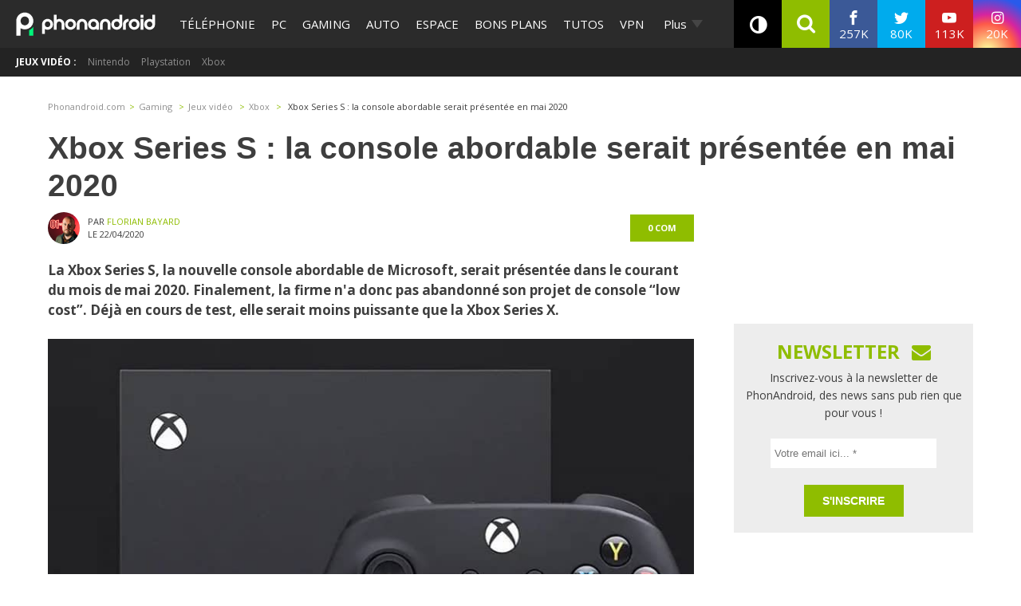

--- FILE ---
content_type: text/html; charset=utf-8
request_url: https://disqus.com/embed/comments/?base=default&f=phonandroid&t_i=2288425%20https%3A%2F%2Fwww.phonandroid.com%2F%3Fp%3D2288425&t_u=https%3A%2F%2Fwww.phonandroid.com%2Fxbox-series-s-console-abordable-mai-2020.html&t_e=Xbox%20Series%20S%20%3A%20la%20console%20abordable%20serait%20pr%C3%A9sent%C3%A9e%20en%20mai%202020&t_d=Xbox%20Series%20S%20%3A%20la%20console%20abordable%20serait%20pr%C3%A9sent%C3%A9e%20en%20mai%202020&t_t=Xbox%20Series%20S%20%3A%20la%20console%20abordable%20serait%20pr%C3%A9sent%C3%A9e%20en%20mai%202020&s_o=default
body_size: 2547
content:
<!DOCTYPE html>

<html lang="fr" dir="ltr" class="not-supported type-">

<head>
    <title>Commentaires Disqus</title>

    
    <meta name="viewport" content="width=device-width, initial-scale=1, maximum-scale=1, user-scalable=no">
    <meta http-equiv="X-UA-Compatible" content="IE=edge"/>

    <style>
        .alert--warning {
            border-radius: 3px;
            padding: 10px 15px;
            margin-bottom: 10px;
            background-color: #FFE070;
            color: #A47703;
        }

        .alert--warning a,
        .alert--warning a:hover,
        .alert--warning strong {
            color: #A47703;
            font-weight: bold;
        }

        .alert--error p,
        .alert--warning p {
            margin-top: 5px;
            margin-bottom: 5px;
        }
        
        </style>
    
    <style>
        
        html, body {
            overflow-y: auto;
            height: 100%;
        }
        

        #error {
            display: none;
        }

        .clearfix:after {
            content: "";
            display: block;
            height: 0;
            clear: both;
            visibility: hidden;
        }

        
    </style>

</head>
<body>
    

    
    <div id="error" class="alert--error">
        <p>Nous sommes incapables de charger Disqus. Si vous êtes un modérateur, veuillez s'il vous plaît consulter notre <a href="https://docs.disqus.com/help/83/">guide de résolution des problèmes</a>.</p>
    </div>

    
    <script type="text/json" id="disqus-forumData">{"session":{"canModerate":false,"audienceSyncVerified":false,"canReply":true,"mustVerify":false,"recaptchaPublicKey":"6LfHFZceAAAAAIuuLSZamKv3WEAGGTgqB_E7G7f3","mustVerifyEmail":false},"forum":{"aetBannerConfirmation":"Merci de vous \u00eatre abonn\u00e9  \u00e0 la newsletter de PhonAndroid ! Si vous souhaitez vous d\u00e9sabonner, il y aura un lien dans les emails que vous recevrez de PhonAndroid.","founder":"27387148","twitterName":"phonandroid","commentsLinkOne":"1 com","guidelines":null,"disableDisqusBrandingOnPolls":false,"commentsLinkZero":"0 com","disableDisqusBranding":false,"id":"phonandroid","createdAt":"2012-11-23T22:11:59.569365","category":"Tech","aetBannerEnabled":false,"aetBannerTitle":"Ne rate plus nos actus ! Sois le premier \u00e0 lire l'information !","raw_guidelines":null,"initialCommentCount":null,"votingType":0,"daysUnapproveNewUsers":null,"installCompleted":true,"moderatorBadgeText":"Staff","commentPolicyText":"Les commentaires hors sujet , spam ou haineux peuvent \u00eatre supprim\u00e9s !","aetEnabled":false,"channel":null,"sort":2,"description":"\u003cp>PhonAndroid site communautaire sur le syst\u00e8me android\u003c/p>","organizationHasBadges":true,"newPolicy":true,"raw_description":"PhonAndroid site communautaire sur le syst\u00e8me android","customFont":null,"language":"fr","adsReviewStatus":1,"commentsPlaceholderTextEmpty":"Commencer une discussion...","daysAlive":630,"forumCategory":{"date_added":"2016-01-28T01:54:31","id":8,"name":"Tech"},"linkColor":null,"colorScheme":"auto","pk":"2007424","commentsPlaceholderTextPopulated":"Rejoins la discussion !","permissions":{},"commentPolicyLink":null,"aetBannerDescription":"Abonnez-vous \u00e0 PhonAndroid pour recevoir des mises \u00e0 jour quotidiennes des derniers articles directement dans votre bo\u00eete de r\u00e9ception sans publicit\u00e9s ","favicon":{"permalink":"https://disqus.com/api/forums/favicons/phonandroid.jpg","cache":"https://c.disquscdn.com/uploads/forums/200/7424/favicon.png"},"name":"PhonAndroid","commentsLinkMultiple":"{num} com's","settings":{"threadRatingsEnabled":false,"adsDRNativeEnabled":false,"behindClickEnabled":false,"disable3rdPartyTrackers":true,"adsVideoEnabled":false,"adsProductVideoEnabled":false,"adsPositionBottomEnabled":false,"ssoRequired":false,"contextualAiPollsEnabled":false,"unapproveLinks":true,"adsPositionRecommendationsEnabled":false,"adsEnabled":true,"adsProductLinksThumbnailsEnabled":true,"hasCustomAvatar":true,"organicDiscoveryEnabled":false,"adsProductDisplayEnabled":false,"adsProductLinksEnabled":true,"audienceSyncEnabled":false,"threadReactionsEnabled":false,"linkAffiliationEnabled":false,"adsPositionAiPollsEnabled":false,"disableSocialShare":false,"adsPositionTopEnabled":true,"adsProductStoriesEnabled":false,"sidebarEnabled":false,"adultContent":false,"allowAnonVotes":false,"gifPickerEnabled":true,"mustVerify":true,"badgesEnabled":false,"mustVerifyEmail":true,"allowAnonPost":false,"unapproveNewUsersEnabled":false,"mediaembedEnabled":true,"aiPollsEnabled":false,"userIdentityDisabled":true,"adsPositionPollEnabled":false,"discoveryLocked":false,"validateAllPosts":false,"adsSettingsLocked":false,"isVIP":false,"adsPositionInthreadEnabled":true},"organizationId":1108428,"typeface":"sans-serif","url":"https://www.phonandroid.com","daysThreadAlive":630,"avatar":{"small":{"permalink":"https://disqus.com/api/forums/avatars/phonandroid.jpg?size=32","cache":"https://c.disquscdn.com/uploads/forums/200/7424/avatar32.jpg?1431707721"},"large":{"permalink":"https://disqus.com/api/forums/avatars/phonandroid.jpg?size=92","cache":"https://c.disquscdn.com/uploads/forums/200/7424/avatar92.jpg?1431707721"}},"signedUrl":"https://disq.us/?url=https%3A%2F%2Fwww.phonandroid.com&key=YnBv7dpIwaQgGdlpcTg_hg"}}</script>

    <div id="postCompatContainer"></div>


    <div id="fixed-content"></div>

    
        <script type="text/javascript">
          var embedv2assets = window.document.createElement('script');
          embedv2assets.src = 'https://c.disquscdn.com/embedv2/latest/embedv2.js';
          embedv2assets.async = true;

          window.document.body.appendChild(embedv2assets);
        </script>
    



    
</body>
</html>
